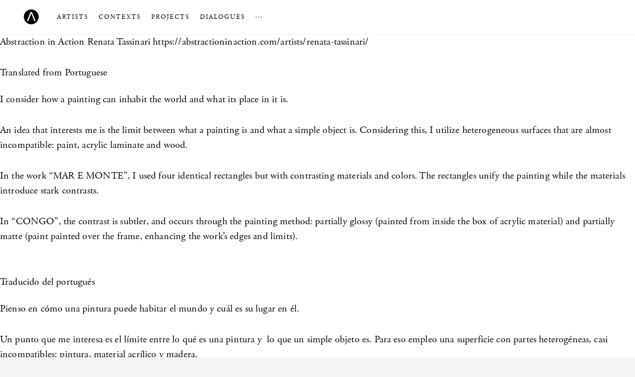

--- FILE ---
content_type: text/html; charset=UTF-8
request_url: https://abstractioninaction.com/tag/assamblage/
body_size: 9638
content:
<!DOCTYPE html>
<html lang="en-US">
    <head>
        <meta charset="UTF-8">
        <title> &raquo; assamblage</title>
		<meta name="viewport" content="width=device-width, initial-scale=1, maximum-scale=1">
        <style>*{margin:0;padding:0;position:relative;box-sizing:border-box}.ss-icon{vertical-align:middle}html,body{height:100%}body{font:300 20px/1.5 "adobe-garamond-pro",georgia,serif;background-color:#f5f5f5;color:#000;letter-spacing:0.01rem;-webkit-font-smoothing:antialiased;-moz-font-smoothing:antialiased;-moz-osx-font-smoothing:grayscale;text-rendering:optimizeLegibility}a{text-decoration:none;outline:0}h2{line-height:1.5;font-weight:300;margin:0 0 1.5rem}h2{font-size:175%}.master-container{max-width:1700px;margin:0 auto;background-color:#fff}img{max-width:100%;height:auto}.ss-icon{vertical-align:middle}.master-nav{background-color:#fff;border-bottom:1px solid #eee;padding:0 3rem;height:70px;z-index:10;text-transform:uppercase;font-size:13px;letter-spacing:2px}.master-nav .logo{line-height:70px}.master-nav .logo img{width:30px;display:inline-block;vertical-align:middle;margin-top:-2px;margin-right:2rem}.master-nav .primary{display:inline-block}.master-nav .primary li{display:inline-block;line-height:68px;vertical-align:middle}.master-nav .primary li:not(:last-child){margin-right:1rem}.master-nav a{color:#000;text-decoration:none}.master-nav i{color:#aaa}.master-nav .secondary{position:absolute;left:0;top:55px;background-color:#000;z-index:4;padding:1.2rem 0;border-radius:2px;width:200px;font-size:85%;display:none}.master-nav .secondary li{display:block;line-height:180%}.master-nav .secondary a{color:#fff;display:block;padding:0.2rem 1.75rem}.navicon{position:absolute;top:50%;right:0;z-index:15;-webkit-transform:translateY(-50%);transform:translateY(-50%);padding:0 1.75rem;z-index:999;display:none}.navicon div{width:18px;height:2px;background:#aaa}.navicon div:not(:last-child){margin-bottom:4px}.mobile-nav{position:fixed;top:70px;left:0;width:100%;height:100%;background-color:#f5f5f5;padding:3rem;z-index:10;display:none;overflow-y:auto}.mobile-nav .primary{list-style:none;font-size:180%}.mobile-nav .primary a{color:#000}.mobile-nav .secondary{list-style:none;margin-top:1.5rem}.mobile-nav .secondary a{color:#aaa}</style>
        <link rel="profile" href="http://gmpg.org/xfn/11">
        <link rel="pingback" href="https://abstractioninaction.com/xmlrpc.php">
        <link rel="shortcut icon" href="">
        <link rel="icon" type="image/x-icon" href="https://abstractioninaction.com/wp-content/themes/aia/assets/images/favicon.ico" />
        <meta name="twitter:card" content="summary">
        <meta name="twitter:site" content="@abstractioninaction">
        <meta name="twitter:title" content="Renata Tassinari —  &raquo; assamblage">
        <meta name="twitter:description" content="Abstraction in Action is a broad and dynamic platform dedicated to the promotion and research of contemporary abstract art from Latin America since the 1990s seeking to activate the field and foster new perspectives.">
        <meta name="twitter:image" content="https://abstractioninaction.com/assets/social/aia-twitter-card.png">
                <meta name='robots' content='max-image-preview:large' />
<link rel='dns-prefetch' href='//ajax.googleapis.com' />
<link rel="alternate" type="application/rss+xml" title="Abstraction in Action &raquo; assamblage Tag Feed" href="https://abstractioninaction.com/tag/assamblage/feed/" />
<link rel='stylesheet' id='wp-block-library-css' href='https://abstractioninaction.com/wp-includes/css/dist/block-library/style.min.css?ver=6.1.9' type='text/css' media='all' />
<link rel='stylesheet' id='classic-theme-styles-css' href='https://abstractioninaction.com/wp-includes/css/classic-themes.min.css?ver=1' type='text/css' media='all' />
<style id='global-styles-inline-css' type='text/css'>
body{--wp--preset--color--black: #000000;--wp--preset--color--cyan-bluish-gray: #abb8c3;--wp--preset--color--white: #ffffff;--wp--preset--color--pale-pink: #f78da7;--wp--preset--color--vivid-red: #cf2e2e;--wp--preset--color--luminous-vivid-orange: #ff6900;--wp--preset--color--luminous-vivid-amber: #fcb900;--wp--preset--color--light-green-cyan: #7bdcb5;--wp--preset--color--vivid-green-cyan: #00d084;--wp--preset--color--pale-cyan-blue: #8ed1fc;--wp--preset--color--vivid-cyan-blue: #0693e3;--wp--preset--color--vivid-purple: #9b51e0;--wp--preset--gradient--vivid-cyan-blue-to-vivid-purple: linear-gradient(135deg,rgba(6,147,227,1) 0%,rgb(155,81,224) 100%);--wp--preset--gradient--light-green-cyan-to-vivid-green-cyan: linear-gradient(135deg,rgb(122,220,180) 0%,rgb(0,208,130) 100%);--wp--preset--gradient--luminous-vivid-amber-to-luminous-vivid-orange: linear-gradient(135deg,rgba(252,185,0,1) 0%,rgba(255,105,0,1) 100%);--wp--preset--gradient--luminous-vivid-orange-to-vivid-red: linear-gradient(135deg,rgba(255,105,0,1) 0%,rgb(207,46,46) 100%);--wp--preset--gradient--very-light-gray-to-cyan-bluish-gray: linear-gradient(135deg,rgb(238,238,238) 0%,rgb(169,184,195) 100%);--wp--preset--gradient--cool-to-warm-spectrum: linear-gradient(135deg,rgb(74,234,220) 0%,rgb(151,120,209) 20%,rgb(207,42,186) 40%,rgb(238,44,130) 60%,rgb(251,105,98) 80%,rgb(254,248,76) 100%);--wp--preset--gradient--blush-light-purple: linear-gradient(135deg,rgb(255,206,236) 0%,rgb(152,150,240) 100%);--wp--preset--gradient--blush-bordeaux: linear-gradient(135deg,rgb(254,205,165) 0%,rgb(254,45,45) 50%,rgb(107,0,62) 100%);--wp--preset--gradient--luminous-dusk: linear-gradient(135deg,rgb(255,203,112) 0%,rgb(199,81,192) 50%,rgb(65,88,208) 100%);--wp--preset--gradient--pale-ocean: linear-gradient(135deg,rgb(255,245,203) 0%,rgb(182,227,212) 50%,rgb(51,167,181) 100%);--wp--preset--gradient--electric-grass: linear-gradient(135deg,rgb(202,248,128) 0%,rgb(113,206,126) 100%);--wp--preset--gradient--midnight: linear-gradient(135deg,rgb(2,3,129) 0%,rgb(40,116,252) 100%);--wp--preset--duotone--dark-grayscale: url('#wp-duotone-dark-grayscale');--wp--preset--duotone--grayscale: url('#wp-duotone-grayscale');--wp--preset--duotone--purple-yellow: url('#wp-duotone-purple-yellow');--wp--preset--duotone--blue-red: url('#wp-duotone-blue-red');--wp--preset--duotone--midnight: url('#wp-duotone-midnight');--wp--preset--duotone--magenta-yellow: url('#wp-duotone-magenta-yellow');--wp--preset--duotone--purple-green: url('#wp-duotone-purple-green');--wp--preset--duotone--blue-orange: url('#wp-duotone-blue-orange');--wp--preset--font-size--small: 13px;--wp--preset--font-size--medium: 20px;--wp--preset--font-size--large: 36px;--wp--preset--font-size--x-large: 42px;--wp--preset--spacing--20: 0.44rem;--wp--preset--spacing--30: 0.67rem;--wp--preset--spacing--40: 1rem;--wp--preset--spacing--50: 1.5rem;--wp--preset--spacing--60: 2.25rem;--wp--preset--spacing--70: 3.38rem;--wp--preset--spacing--80: 5.06rem;}:where(.is-layout-flex){gap: 0.5em;}body .is-layout-flow > .alignleft{float: left;margin-inline-start: 0;margin-inline-end: 2em;}body .is-layout-flow > .alignright{float: right;margin-inline-start: 2em;margin-inline-end: 0;}body .is-layout-flow > .aligncenter{margin-left: auto !important;margin-right: auto !important;}body .is-layout-constrained > .alignleft{float: left;margin-inline-start: 0;margin-inline-end: 2em;}body .is-layout-constrained > .alignright{float: right;margin-inline-start: 2em;margin-inline-end: 0;}body .is-layout-constrained > .aligncenter{margin-left: auto !important;margin-right: auto !important;}body .is-layout-constrained > :where(:not(.alignleft):not(.alignright):not(.alignfull)){max-width: var(--wp--style--global--content-size);margin-left: auto !important;margin-right: auto !important;}body .is-layout-constrained > .alignwide{max-width: var(--wp--style--global--wide-size);}body .is-layout-flex{display: flex;}body .is-layout-flex{flex-wrap: wrap;align-items: center;}body .is-layout-flex > *{margin: 0;}:where(.wp-block-columns.is-layout-flex){gap: 2em;}.has-black-color{color: var(--wp--preset--color--black) !important;}.has-cyan-bluish-gray-color{color: var(--wp--preset--color--cyan-bluish-gray) !important;}.has-white-color{color: var(--wp--preset--color--white) !important;}.has-pale-pink-color{color: var(--wp--preset--color--pale-pink) !important;}.has-vivid-red-color{color: var(--wp--preset--color--vivid-red) !important;}.has-luminous-vivid-orange-color{color: var(--wp--preset--color--luminous-vivid-orange) !important;}.has-luminous-vivid-amber-color{color: var(--wp--preset--color--luminous-vivid-amber) !important;}.has-light-green-cyan-color{color: var(--wp--preset--color--light-green-cyan) !important;}.has-vivid-green-cyan-color{color: var(--wp--preset--color--vivid-green-cyan) !important;}.has-pale-cyan-blue-color{color: var(--wp--preset--color--pale-cyan-blue) !important;}.has-vivid-cyan-blue-color{color: var(--wp--preset--color--vivid-cyan-blue) !important;}.has-vivid-purple-color{color: var(--wp--preset--color--vivid-purple) !important;}.has-black-background-color{background-color: var(--wp--preset--color--black) !important;}.has-cyan-bluish-gray-background-color{background-color: var(--wp--preset--color--cyan-bluish-gray) !important;}.has-white-background-color{background-color: var(--wp--preset--color--white) !important;}.has-pale-pink-background-color{background-color: var(--wp--preset--color--pale-pink) !important;}.has-vivid-red-background-color{background-color: var(--wp--preset--color--vivid-red) !important;}.has-luminous-vivid-orange-background-color{background-color: var(--wp--preset--color--luminous-vivid-orange) !important;}.has-luminous-vivid-amber-background-color{background-color: var(--wp--preset--color--luminous-vivid-amber) !important;}.has-light-green-cyan-background-color{background-color: var(--wp--preset--color--light-green-cyan) !important;}.has-vivid-green-cyan-background-color{background-color: var(--wp--preset--color--vivid-green-cyan) !important;}.has-pale-cyan-blue-background-color{background-color: var(--wp--preset--color--pale-cyan-blue) !important;}.has-vivid-cyan-blue-background-color{background-color: var(--wp--preset--color--vivid-cyan-blue) !important;}.has-vivid-purple-background-color{background-color: var(--wp--preset--color--vivid-purple) !important;}.has-black-border-color{border-color: var(--wp--preset--color--black) !important;}.has-cyan-bluish-gray-border-color{border-color: var(--wp--preset--color--cyan-bluish-gray) !important;}.has-white-border-color{border-color: var(--wp--preset--color--white) !important;}.has-pale-pink-border-color{border-color: var(--wp--preset--color--pale-pink) !important;}.has-vivid-red-border-color{border-color: var(--wp--preset--color--vivid-red) !important;}.has-luminous-vivid-orange-border-color{border-color: var(--wp--preset--color--luminous-vivid-orange) !important;}.has-luminous-vivid-amber-border-color{border-color: var(--wp--preset--color--luminous-vivid-amber) !important;}.has-light-green-cyan-border-color{border-color: var(--wp--preset--color--light-green-cyan) !important;}.has-vivid-green-cyan-border-color{border-color: var(--wp--preset--color--vivid-green-cyan) !important;}.has-pale-cyan-blue-border-color{border-color: var(--wp--preset--color--pale-cyan-blue) !important;}.has-vivid-cyan-blue-border-color{border-color: var(--wp--preset--color--vivid-cyan-blue) !important;}.has-vivid-purple-border-color{border-color: var(--wp--preset--color--vivid-purple) !important;}.has-vivid-cyan-blue-to-vivid-purple-gradient-background{background: var(--wp--preset--gradient--vivid-cyan-blue-to-vivid-purple) !important;}.has-light-green-cyan-to-vivid-green-cyan-gradient-background{background: var(--wp--preset--gradient--light-green-cyan-to-vivid-green-cyan) !important;}.has-luminous-vivid-amber-to-luminous-vivid-orange-gradient-background{background: var(--wp--preset--gradient--luminous-vivid-amber-to-luminous-vivid-orange) !important;}.has-luminous-vivid-orange-to-vivid-red-gradient-background{background: var(--wp--preset--gradient--luminous-vivid-orange-to-vivid-red) !important;}.has-very-light-gray-to-cyan-bluish-gray-gradient-background{background: var(--wp--preset--gradient--very-light-gray-to-cyan-bluish-gray) !important;}.has-cool-to-warm-spectrum-gradient-background{background: var(--wp--preset--gradient--cool-to-warm-spectrum) !important;}.has-blush-light-purple-gradient-background{background: var(--wp--preset--gradient--blush-light-purple) !important;}.has-blush-bordeaux-gradient-background{background: var(--wp--preset--gradient--blush-bordeaux) !important;}.has-luminous-dusk-gradient-background{background: var(--wp--preset--gradient--luminous-dusk) !important;}.has-pale-ocean-gradient-background{background: var(--wp--preset--gradient--pale-ocean) !important;}.has-electric-grass-gradient-background{background: var(--wp--preset--gradient--electric-grass) !important;}.has-midnight-gradient-background{background: var(--wp--preset--gradient--midnight) !important;}.has-small-font-size{font-size: var(--wp--preset--font-size--small) !important;}.has-medium-font-size{font-size: var(--wp--preset--font-size--medium) !important;}.has-large-font-size{font-size: var(--wp--preset--font-size--large) !important;}.has-x-large-font-size{font-size: var(--wp--preset--font-size--x-large) !important;}
.wp-block-navigation a:where(:not(.wp-element-button)){color: inherit;}
:where(.wp-block-columns.is-layout-flex){gap: 2em;}
.wp-block-pullquote{font-size: 1.5em;line-height: 1.6;}
</style>
<link rel='stylesheet' id='responsive-lightbox-swipebox-css' href='https://abstractioninaction.com/wp-content/plugins/responsive-lightbox/assets/swipebox/swipebox.min.css?ver=2.4.4' type='text/css' media='all' />
<script type='text/javascript' src='https://ajax.googleapis.com/ajax/libs/jquery/1.11.2/jquery.min.js' id='jquery-js'></script>
<script type='text/javascript' src='https://abstractioninaction.com/wp-content/plugins/responsive-lightbox/assets/infinitescroll/infinite-scroll.pkgd.min.js?ver=6.1.9' id='responsive-lightbox-infinite-scroll-js'></script>
<link rel="https://api.w.org/" href="https://abstractioninaction.com/wp-json/" /><link rel="alternate" type="application/json" href="https://abstractioninaction.com/wp-json/wp/v2/tags/1037" /><link rel="EditURI" type="application/rsd+xml" title="RSD" href="https://abstractioninaction.com/xmlrpc.php?rsd" />
<link rel="wlwmanifest" type="application/wlwmanifest+xml" href="https://abstractioninaction.com/wp-includes/wlwmanifest.xml" />
<meta name="generator" content="WordPress 6.1.9" />
<noscript><style>.lazyload[data-src]{display:none !important;}</style></noscript><style>.lazyload{background-image:none !important;}.lazyload:before{background-image:none !important;}</style>    </head>
    <body>
<script data-cfasync="false" data-no-defer="1">var ewww_webp_supported=false;</script>
    <main class="master-container">
        <nav class="master-nav">
            <a class="logo" href="https://abstractioninaction.com/"><img src="[data-uri]" data-src="https://abstractioninaction.com/wp-content/themes/aia/assets/images/monogram.svg" decoding="async" class="lazyload"><noscript><img src="https://abstractioninaction.com/wp-content/themes/aia/assets/images/monogram.svg" data-eio="l"></noscript></a>
            <ul class="primary">
                <li><a href="https://abstractioninaction.com/artists">Artists</a></li>
                <li><a href="https://abstractioninaction.com/contexts">Contexts</a></li>
                <li><a href="https://abstractioninaction.com/projects">Projects</a></li>
                <li><a href="https://abstractioninaction.com/dialogues">Dialogues</a></li>
                <li>
                    <a href="#" class="secondary-btn"><i class="ss-icon">&#x2026;</i></a>
                    <ul class="secondary">
                        <li><a href="https://abstractioninaction.com/about">About</a></li>
                        <li><a href="https://abstractioninaction.com/happenings">Happenings</a></li>
                        <li><a href="https://abstractioninaction.com/subscribe">Newsletter</a></li>
                    </ul>
                </li>
            </ul>
            <div class="navicon">
                <div></div>
                <div></div>
                <div></div>
            </div>
        </nav>
        <nav class="mobile-nav">
            <ul class="primary">
                <li><a href="https://abstractioninaction.com/artists">Artists</a></li>
                <li><a href="https://abstractioninaction.com/contexts">Contexts</a></li>
                <li><a href="https://abstractioninaction.com/projects">Projects</a></li>
                <li><a href="https://abstractioninaction.com/dialogues">Dialogues</a></li>
            </ul>
            <ul class="secondary">
                <li><a href="https://abstractioninaction.com/about">About</a></li>
                <li><a href="https://abstractioninaction.com/happenings">Happenings</a></li>
                <li><a href="https://abstractioninaction.com/subscribe">Newsletter</a></li>
            </ul>
        </nav>	<a href="https://abstractioninaction.com/"></a>
	Abstraction in Action	<!-- The Loop -->
			<!-- Sample Template Tags  -->
		Renata Tassinari		https://abstractioninaction.com/artists/renata-tassinari/		<p><!--:en--></p>
<h5>Translated from Portuguese</h5>
<p>I consider how a painting can inhabit the world and what its place in it is.</p>
<p>An idea that interests me is the limit between what a painting is and what a simple object is. Considering this, I utilize heterogeneous surfaces that are almost incompatible: paint, acrylic laminate and wood.</p>
<p>In the work “MAR E MONTE”, I used four identical rectangles but with contrasting materials and colors. The rectangles unify the painting while the materials introduce stark contrasts.</p>
<p>In &#8220;CONGO&#8221;, the contrast is subtler, and occurs through the painting method: partially glossy (painted from inside the box of acrylic material) and partially matte (paint painted over the frame, enhancing the work’s edges and limits).</p>
<address> </address>
<h5>Traducido del portugués</h5>
<p>Pienso en cómo una pintura puede habitar el mundo y cuál es su lugar en él.</p>
<p>Un punto que me interesa es el límite entre lo qué es una pintura y  lo que un simple objeto es. Para eso empleo una superficie con partes heterogéneas, casi incompatibles: pintura, material acrílico y madera.</p>
<p>La obra “MAR E MONTE” utiliza cuatro rectángulos iguales, pero con materiales y colores contrastantes. Los rectángulos unifican la obra. Los materiales introducen grandes diferencias.</p>
<p>En “CONGO” el contraste es más sutil y se obtiene a través de técnicas de pintura: el brillo (en la pintura hecha dentro de la caja del material acrílico) y el mate (pintura hecha por encima del marco, enfatizando así los límites y fronteras).</p>
<address> </address>
<p>Penso em como uma quadro pode habitar o mundo, em qual é o seu lugar.</p>
<p>Um ponto  que me interessa é o limite entre o que é um quadro e o que é um simples objeto. Para isso emprego uma superfície com partes heterogêneas, quase incompatíveis: pintura, material acrílico e madeira.</p>
<p>Na obra “MAR E MONTE” utilizei quatro retângulos iguais, mas com materiais e cores são contrastantes. Os retângulos unificam a obra. Os materiais introduzem fortes diferenças.</p>
<p>Em “CONGO”, o contraste é mais sutil e se dá através das tintas da pintura: o brilho (na pintura feita por dentro da caixa com material acrílico) e o fosco, na pintura feita por cima da moldura, realçando assim a bordas e seus limites).</p>
<h3>Selected Biographical Information</h3>
<h4>Education / Training</h4>
<ul>
<li>1980: Graduated in visual arts from Armando Álvares Penteado Foundation (FAAP).</li>
<li>1980s: studies in drawing and painting at the studio of artists Carlos Alberto Fajardo and Dudi Maia Rosa.</li>
</ul>
<h4>Solo Exhibitions</h4>
<ul>
<li>2012: &#8220;A Pintura na Caixa&#8221;, <a href="http://www.galeriapilar.com/programacao/pt/" target="_blank">Galeria Pilar</a>, São Paulo, Brazil.</li>
<li>2011: &#8220;A Pintura na Caixa&#8221;, <a href="http://www.lurixs.com" target="_blank">Lurixs Arte Contemporânea</a>, São Paulo, Brazil.</li>
<li>2009: &#8220;Entre Cores&#8221;, <a href="http://www.lurixs.com" target="_blank">Lurixs Arte Contemporânea</a>, São Paulo, Brazil.</li>
<li>2009: &#8220;Estúdio Buck&#8221;, São Paulo, Brazil.</li>
<li>2007: <a href="http://www.galeriavirgilio.com.br" target="_blank">Galeria Virgilio</a>, São Paulo, Brazil.</li>
<li>2007: Galeria Matias Brotas, Vitória, Spain.</li>
<li>2005: <a href="http://www.galeriavirgilio.com.br" target="_blank">Galeria Virgilio</a>, São Paulo, Brazil.</li>
<li>2003: <a href="http://mariantonia.prceu.usp.br" target="_blank">Centro Universitário Maria Antonia, São Paulo</a>, Brazil.</li>
<li>2002: Galeria Barô Senna, São Paulo, Brazil.</li>
<li>1998: Valú Oria Galeria de Arte, São Paulo, Brazil.</li>
</ul>
<h4>Group Exhibitions</h4>
<ul>
<li>2013: SP Arte, <a href="http://www.galeriapilar.com/programacao/pt/" target="_blank">Galeria Pilar</a>, São Paulo, Brazil.</li>
<li>2013: SP Arte, <a href="http://www.lurixs.com" target="_blank">Lurixs Arte Contemporânea</a>, São Paulo, Brazil.</li>
<li>2012: SP Arte, <a href="http://www.lurixs.com" target="_blank">Lurixs Arte Contemporânea</a>, São Paulo, Brazil.</li>
<li>2012: ArtRio, <a href="http://www.lurixs.com" target="_blank">Lurixs Arte Contemporânea</a>, Rio de Janeiro, Brazil.</li>
<li>2011: SP Arte, <a href="http://www.lurixs.com" target="_blank">Lurixs Arte Contemporânea</a>, São Paulo, SP, Brazil.</li>
<li>2011: ArtRio, <a href="http://www.lurixs.com" target="_blank">Lurixs Arte Contemporânea</a>, Rio de Janeiro, Brazil.</li>
<li>2010: SP Arte, <a href="http://www.lurixs.com" target="_blank">Lurixs Arte Contemporânea</a>, São Paulo, Brazil.</li>
<li>2008: SP Arte, <a href="http://www.anitaschwartz.com.br" target="_blank">Anita Schwartz</a>, Rio de Janeiro, Brazil.</li>
<li>2008: SP Arte, <a href="http://www.galeriavirgilio.com.br" target="_blank">Galeria Virgilio</a>, São Paulo, Brazil.</li>
<li>2007: Pinta Art Fair, <a href="http://www.galeriavirgilio.com.br" target="_blank">Galeria Virgilio</a>, Nova York, USA.</li>
</ul>
<h4>Publications</h4>
<ul>
<li>Renata Tassinari &#8211; A Pintura na Caixa, Catalog, Galeria Lurix, 2011/2012.</li>
<li>Renata Tassinari &#8211; Rio de Janeiro, Francisco Alves, 2009.</li>
</ul>

		<style type="text/css">
			#gallery-1 {
				margin: auto;
			}
			#gallery-1 .gallery-item {
				float: left;
				margin-top: 10px;
				text-align: center;
				width: 33%;
			}
			#gallery-1 img {
				border: 2px solid #cfcfcf;
			}
			#gallery-1 .gallery-caption {
				margin-left: 0;
			}
			/* see gallery_shortcode() in wp-includes/media.php */
		</style>
		<div id='gallery-1' class='gallery galleryid-1268 gallery-columns-3 gallery-size-thumbnail'><dl class='gallery-item'>
			<dt class='gallery-icon portrait'>
				<a href='https://abstractioninaction.com/wp-content/uploads/2013/10/0111.jpg' title="Renata Tassinari, “Untitled”, 1990, Oil, wax, paper on wood, 230 X 170 cm. Photo credit: Tutu Cardoso de Almeida" data-rl_title="Renata Tassinari, “Untitled”, 1990, Oil, wax, paper on wood, 230 X 170 cm. Photo credit: Tutu Cardoso de Almeida" class="rl-gallery-link" data-rl_caption="" data-rel="lightbox-gallery-1"><img src="http://abstractioninaction.com/wp-content/themes/aia/assets/images/lazy-placeholder.png" data-lazy-src="https://abstractioninaction.com/wp-content/uploads/2013/10/0111-150x150.jpg" width="150" height="150" class="attachment-thumbnail size-thumbnail" alt decoding="async" aria-describedby="gallery-1-1284"><noscript><img width="150" height="150" src="https://abstractioninaction.com/wp-content/uploads/2013/10/0111-150x150.jpg" class="attachment-thumbnail size-thumbnail" alt="" decoding="async" aria-describedby="gallery-1-1284" /></noscript></a>
			</dt>
				<dd class='wp-caption-text gallery-caption' id='gallery-1-1284'>
				Renata Tassinari, “Untitled”, 1990, Oil, wax, paper on wood, 230 X 170 cm. Photo credit: Tutu Cardoso de Almeida
				</dd></dl><dl class='gallery-item'>
			<dt class='gallery-icon portrait'>
				<a href='https://abstractioninaction.com/wp-content/uploads/2013/10/028.jpg' title="Renata Tassinari, “Untitled”, 1990, Oil, wax, paper on wood, 230 X 170 cm. Photo credit: Tutu Cardoso de Almeida" data-rl_title="Renata Tassinari, “Untitled”, 1990, Oil, wax, paper on wood, 230 X 170 cm. Photo credit: Tutu Cardoso de Almeida" class="rl-gallery-link" data-rl_caption="" data-rel="lightbox-gallery-1"><img src="http://abstractioninaction.com/wp-content/themes/aia/assets/images/lazy-placeholder.png" data-lazy-src="https://abstractioninaction.com/wp-content/uploads/2013/10/028-150x150.jpg" width="150" height="150" class="attachment-thumbnail size-thumbnail" alt decoding="async" aria-describedby="gallery-1-1285"><noscript><img width="150" height="150" src="https://abstractioninaction.com/wp-content/uploads/2013/10/028-150x150.jpg" class="attachment-thumbnail size-thumbnail" alt="" decoding="async" aria-describedby="gallery-1-1285" /></noscript></a>
			</dt>
				<dd class='wp-caption-text gallery-caption' id='gallery-1-1285'>
				Renata Tassinari, “Untitled”, 1990, Oil, wax, paper on wood, 230 X 170 cm. Photo credit: Tutu Cardoso de Almeida
				</dd></dl><dl class='gallery-item'>
			<dt class='gallery-icon portrait'>
				<a href='https://abstractioninaction.com/wp-content/uploads/2013/10/036.jpg' title="Renata Tassinari, “Untitled”, 1993, Oil, wax and synthetic enamel and paper on wood. Photo credit: Valéria Feres Collection" data-rl_title="Renata Tassinari, “Untitled”, 1993, Oil, wax and synthetic enamel and paper on wood. Photo credit: Valéria Feres Collection" class="rl-gallery-link" data-rl_caption="" data-rel="lightbox-gallery-1"><img src="http://abstractioninaction.com/wp-content/themes/aia/assets/images/lazy-placeholder.png" data-lazy-src="https://abstractioninaction.com/wp-content/uploads/2013/10/036-150x150.jpg" width="150" height="150" class="attachment-thumbnail size-thumbnail" alt decoding="async" aria-describedby="gallery-1-1286"><noscript><img width="150" height="150" src="https://abstractioninaction.com/wp-content/uploads/2013/10/036-150x150.jpg" class="attachment-thumbnail size-thumbnail" alt="" decoding="async" aria-describedby="gallery-1-1286" /></noscript></a>
			</dt>
				<dd class='wp-caption-text gallery-caption' id='gallery-1-1286'>
				Renata Tassinari, “Untitled”, 1993, Oil, wax and synthetic enamel and paper on wood. Photo credit: Valéria Feres Collection
				</dd></dl><br style="clear: both" /><dl class='gallery-item'>
			<dt class='gallery-icon portrait'>
				<a href='https://abstractioninaction.com/wp-content/uploads/2013/10/045.jpg' title="Renata Tassinari, “Untitled”, 1995, Oil and wax on canvas, 230 x 140 cm. Photo credit: Eduardo Ortega" data-rl_title="Renata Tassinari, “Untitled”, 1995, Oil and wax on canvas, 230 x 140 cm. Photo credit: Eduardo Ortega" class="rl-gallery-link" data-rl_caption="" data-rel="lightbox-gallery-1"><img src="http://abstractioninaction.com/wp-content/themes/aia/assets/images/lazy-placeholder.png" data-lazy-src="https://abstractioninaction.com/wp-content/uploads/2013/10/045-150x150.jpg" width="150" height="150" class="attachment-thumbnail size-thumbnail" alt decoding="async" aria-describedby="gallery-1-1287"><noscript><img width="150" height="150" src="https://abstractioninaction.com/wp-content/uploads/2013/10/045-150x150.jpg" class="attachment-thumbnail size-thumbnail" alt="" decoding="async" aria-describedby="gallery-1-1287" /></noscript></a>
			</dt>
				<dd class='wp-caption-text gallery-caption' id='gallery-1-1287'>
				Renata Tassinari, “Untitled”, 1995, Oil and wax on canvas, 230 x 140 cm. Photo credit: Eduardo Ortega
				</dd></dl><dl class='gallery-item'>
			<dt class='gallery-icon landscape'>
				<a href='https://abstractioninaction.com/wp-content/uploads/2013/10/055.jpg' title="Renata Tassinari, “Untitled”, 2002, Oil and wax on frame, 150 x 300 cm. Photo credit: Nelson Kon" data-rl_title="Renata Tassinari, “Untitled”, 2002, Oil and wax on frame, 150 x 300 cm. Photo credit: Nelson Kon" class="rl-gallery-link" data-rl_caption="" data-rel="lightbox-gallery-1"><img src="http://abstractioninaction.com/wp-content/themes/aia/assets/images/lazy-placeholder.png" data-lazy-src="https://abstractioninaction.com/wp-content/uploads/2013/10/055-150x150.jpg" width="150" height="150" class="attachment-thumbnail size-thumbnail" alt decoding="async" aria-describedby="gallery-1-1288"><noscript><img width="150" height="150" src="https://abstractioninaction.com/wp-content/uploads/2013/10/055-150x150.jpg" class="attachment-thumbnail size-thumbnail" alt="" decoding="async" aria-describedby="gallery-1-1288" /></noscript></a>
			</dt>
				<dd class='wp-caption-text gallery-caption' id='gallery-1-1288'>
				Renata Tassinari, “Untitled”, 2002, Oil and wax on frame, 150 x 300 cm. Photo credit: Nelson Kon
				</dd></dl><dl class='gallery-item'>
			<dt class='gallery-icon landscape'>
				<a href='https://abstractioninaction.com/wp-content/uploads/2013/10/064.jpg' title="Renata Tassinari, “Untitled”, 2003, Oil and wax on canvas, 100 x 200 cm. Photo credit: Romulo Fialdini" data-rl_title="Renata Tassinari, “Untitled”, 2003, Oil and wax on canvas, 100 x 200 cm. Photo credit: Romulo Fialdini" class="rl-gallery-link" data-rl_caption="" data-rel="lightbox-gallery-1"><img src="http://abstractioninaction.com/wp-content/themes/aia/assets/images/lazy-placeholder.png" data-lazy-src="https://abstractioninaction.com/wp-content/uploads/2013/10/064-150x150.jpg" width="150" height="150" class="attachment-thumbnail size-thumbnail" alt decoding="async" aria-describedby="gallery-1-1289"><noscript><img width="150" height="150" src="https://abstractioninaction.com/wp-content/uploads/2013/10/064-150x150.jpg" class="attachment-thumbnail size-thumbnail" alt="" decoding="async" aria-describedby="gallery-1-1289" /></noscript></a>
			</dt>
				<dd class='wp-caption-text gallery-caption' id='gallery-1-1289'>
				Renata Tassinari, “Untitled”, 2003, Oil and wax on canvas, 100 x 200 cm. Photo credit: Romulo Fialdini
				</dd></dl><br style="clear: both" /><dl class='gallery-item'>
			<dt class='gallery-icon portrait'>
				<a href='https://abstractioninaction.com/wp-content/uploads/2013/10/075.jpg' title="Renata Tassinari, “Jequitibá amarelo”, 2007, Oil, wax, acrylic frame and wood, 200 x 60 cm. Photo credit: Romulo Fialdini" data-rl_title="Renata Tassinari, “Jequitibá amarelo”, 2007, Oil, wax, acrylic frame and wood, 200 x 60 cm. Photo credit: Romulo Fialdini" class="rl-gallery-link" data-rl_caption="" data-rel="lightbox-gallery-1"><img src="http://abstractioninaction.com/wp-content/themes/aia/assets/images/lazy-placeholder.png" data-lazy-src="https://abstractioninaction.com/wp-content/uploads/2013/10/075-150x150.jpg" width="150" height="150" class="attachment-thumbnail size-thumbnail" alt decoding="async" aria-describedby="gallery-1-1290"><noscript><img width="150" height="150" src="https://abstractioninaction.com/wp-content/uploads/2013/10/075-150x150.jpg" class="attachment-thumbnail size-thumbnail" alt="" decoding="async" aria-describedby="gallery-1-1290" /></noscript></a>
			</dt>
				<dd class='wp-caption-text gallery-caption' id='gallery-1-1290'>
				Renata Tassinari, “Jequitibá amarelo”, 2007, Oil, wax, acrylic frame and wood, 200 x 60 cm. Photo credit: Romulo Fialdini
				</dd></dl><dl class='gallery-item'>
			<dt class='gallery-icon landscape'>
				<a href='https://abstractioninaction.com/wp-content/uploads/2013/10/086.jpg' title="Renata Tassinari, “Fachada Roxa”, 2007, Oil acrylic frame and wood, 55 X 80 cm. Photo credit: Romulo Fialdini" data-rl_title="Renata Tassinari, “Fachada Roxa”, 2007, Oil acrylic frame and wood, 55 X 80 cm. Photo credit: Romulo Fialdini" class="rl-gallery-link" data-rl_caption="" data-rel="lightbox-gallery-1"><img src="http://abstractioninaction.com/wp-content/themes/aia/assets/images/lazy-placeholder.png" data-lazy-src="https://abstractioninaction.com/wp-content/uploads/2013/10/086-150x150.jpg" width="150" height="150" class="attachment-thumbnail size-thumbnail" alt decoding="async" aria-describedby="gallery-1-1291"><noscript><img width="150" height="150" src="https://abstractioninaction.com/wp-content/uploads/2013/10/086-150x150.jpg" class="attachment-thumbnail size-thumbnail" alt="" decoding="async" aria-describedby="gallery-1-1291" /></noscript></a>
			</dt>
				<dd class='wp-caption-text gallery-caption' id='gallery-1-1291'>
				Renata Tassinari, “Fachada Roxa”, 2007, Oil acrylic frame and wood, 55 X 80 cm. Photo credit: Romulo Fialdini
				</dd></dl><dl class='gallery-item'>
			<dt class='gallery-icon landscape'>
				<a href='https://abstractioninaction.com/wp-content/uploads/2013/10/095.jpg' title="Renata Tassinari, “Quadrado turquesa”, 2008, Acrylic, oil on acrylic frame and wood, 100 x 100 cm. Photo credit: Romulo Fialdini" data-rl_title="Renata Tassinari, “Quadrado turquesa”, 2008, Acrylic, oil on acrylic frame and wood, 100 x 100 cm. Photo credit: Romulo Fialdini" class="rl-gallery-link" data-rl_caption="" data-rel="lightbox-gallery-1"><img src="http://abstractioninaction.com/wp-content/themes/aia/assets/images/lazy-placeholder.png" data-lazy-src="https://abstractioninaction.com/wp-content/uploads/2013/10/095-150x150.jpg" width="150" height="150" class="attachment-thumbnail size-thumbnail" alt decoding="async" aria-describedby="gallery-1-1292"><noscript><img width="150" height="150" src="https://abstractioninaction.com/wp-content/uploads/2013/10/095-150x150.jpg" class="attachment-thumbnail size-thumbnail" alt="" decoding="async" aria-describedby="gallery-1-1292" /></noscript></a>
			</dt>
				<dd class='wp-caption-text gallery-caption' id='gallery-1-1292'>
				Renata Tassinari, “Quadrado turquesa”, 2008, Acrylic, oil on acrylic frame and wood, 100 x 100 cm. Photo credit: Romulo Fialdini
				</dd></dl><br style="clear: both" /><dl class='gallery-item'>
			<dt class='gallery-icon landscape'>
				<a href='https://abstractioninaction.com/wp-content/uploads/2013/10/1019.jpg' title="Renata Tassinari, “Nogueira amarelo e cinza”, 2008, Oil, wax, acrylic frame and wood, 40 x 200 cm (3 parts). Photo credit: Romulo Fialdini" data-rl_title="Renata Tassinari, “Nogueira amarelo e cinza”, 2008, Oil, wax, acrylic frame and wood, 40 x 200 cm (3 parts). Photo credit: Romulo Fialdini" class="rl-gallery-link" data-rl_caption="" data-rel="lightbox-gallery-1"><img src="http://abstractioninaction.com/wp-content/themes/aia/assets/images/lazy-placeholder.png" data-lazy-src="https://abstractioninaction.com/wp-content/uploads/2013/10/1019-150x150.jpg" width="150" height="150" class="attachment-thumbnail size-thumbnail" alt decoding="async" aria-describedby="gallery-1-1293"><noscript><img width="150" height="150" src="https://abstractioninaction.com/wp-content/uploads/2013/10/1019-150x150.jpg" class="attachment-thumbnail size-thumbnail" alt="" decoding="async" aria-describedby="gallery-1-1293" /></noscript></a>
			</dt>
				<dd class='wp-caption-text gallery-caption' id='gallery-1-1293'>
				Renata Tassinari, “Nogueira amarelo e cinza”, 2008, Oil, wax, acrylic frame and wood, 40 x 200 cm (3 parts). Photo credit: Romulo Fialdini
				</dd></dl><dl class='gallery-item'>
			<dt class='gallery-icon portrait'>
				<a href='https://abstractioninaction.com/wp-content/uploads/2013/10/1120.jpg' title="Renata Tassinari, “Xadrez”, 2009, Acrylic, oil, wax, acrylic frame, 120 x 120 cm. Photo credit: Romulo Fialdini" data-rl_title="Renata Tassinari, “Xadrez”, 2009, Acrylic, oil, wax, acrylic frame, 120 x 120 cm. Photo credit: Romulo Fialdini" class="rl-gallery-link" data-rl_caption="" data-rel="lightbox-gallery-1"><img src="http://abstractioninaction.com/wp-content/themes/aia/assets/images/lazy-placeholder.png" data-lazy-src="https://abstractioninaction.com/wp-content/uploads/2013/10/1120-150x150.jpg" width="150" height="150" class="attachment-thumbnail size-thumbnail" alt decoding="async" aria-describedby="gallery-1-1294"><noscript><img width="150" height="150" src="https://abstractioninaction.com/wp-content/uploads/2013/10/1120-150x150.jpg" class="attachment-thumbnail size-thumbnail" alt="" decoding="async" aria-describedby="gallery-1-1294" /></noscript></a>
			</dt>
				<dd class='wp-caption-text gallery-caption' id='gallery-1-1294'>
				Renata Tassinari, “Xadrez”, 2009, Acrylic, oil, wax, acrylic frame, 120 x 120 cm. Photo credit: Romulo Fialdini
				</dd></dl><dl class='gallery-item'>
			<dt class='gallery-icon landscape'>
				<a href='https://abstractioninaction.com/wp-content/uploads/2013/10/1219.jpg' title="Renata Tassinari, “Peroba Turquesa”, 2011, Acrylic, oil, wax, acrylic frame and wood, 80 x 240 cm. Photo credit: Romulo Fialdini" data-rl_title="Renata Tassinari, “Peroba Turquesa”, 2011, Acrylic, oil, wax, acrylic frame and wood, 80 x 240 cm. Photo credit: Romulo Fialdini" class="rl-gallery-link" data-rl_caption="" data-rel="lightbox-gallery-1"><img src="http://abstractioninaction.com/wp-content/themes/aia/assets/images/lazy-placeholder.png" data-lazy-src="https://abstractioninaction.com/wp-content/uploads/2013/10/1219-150x150.jpg" width="150" height="150" class="attachment-thumbnail size-thumbnail" alt decoding="async" aria-describedby="gallery-1-1295"><noscript><img width="150" height="150" src="https://abstractioninaction.com/wp-content/uploads/2013/10/1219-150x150.jpg" class="attachment-thumbnail size-thumbnail" alt="" decoding="async" aria-describedby="gallery-1-1295" /></noscript></a>
			</dt>
				<dd class='wp-caption-text gallery-caption' id='gallery-1-1295'>
				Renata Tassinari, “Peroba Turquesa”, 2011, Acrylic, oil, wax, acrylic frame and wood, 80 x 240 cm. Photo credit: Romulo Fialdini
				</dd></dl><br style="clear: both" /><dl class='gallery-item'>
			<dt class='gallery-icon portrait'>
				<a href='https://abstractioninaction.com/wp-content/uploads/2013/10/1316.jpg' title="Renata Tassinari, “Jequitibá de Vermelhos”, 2012, Acrylic, oil, wax, acrylic frame and wood, 200 x 50 cm. Photo credit: Romulo Fialdini" data-rl_title="Renata Tassinari, “Jequitibá de Vermelhos”, 2012, Acrylic, oil, wax, acrylic frame and wood, 200 x 50 cm. Photo credit: Romulo Fialdini" class="rl-gallery-link" data-rl_caption="" data-rel="lightbox-gallery-1"><img src="http://abstractioninaction.com/wp-content/themes/aia/assets/images/lazy-placeholder.png" data-lazy-src="https://abstractioninaction.com/wp-content/uploads/2013/10/1316-150x150.jpg" width="150" height="150" class="attachment-thumbnail size-thumbnail" alt decoding="async" aria-describedby="gallery-1-1296"><noscript><img width="150" height="150" src="https://abstractioninaction.com/wp-content/uploads/2013/10/1316-150x150.jpg" class="attachment-thumbnail size-thumbnail" alt="" decoding="async" aria-describedby="gallery-1-1296" /></noscript></a>
			</dt>
				<dd class='wp-caption-text gallery-caption' id='gallery-1-1296'>
				Renata Tassinari, “Jequitibá de Vermelhos”, 2012, Acrylic, oil, wax, acrylic frame and wood, 200 x 50 cm. Photo credit:  Romulo Fialdini
				</dd></dl><dl class='gallery-item'>
			<dt class='gallery-icon portrait'>
				<a href='https://abstractioninaction.com/wp-content/uploads/2013/10/1419.jpg' title="Renata Tassinari, “Amarelo e laranja vertical”, 2009, Acrylic and oil on acrylic frame, 221 x 56 cm" data-rl_title="Renata Tassinari, “Amarelo e laranja vertical”, 2009, Acrylic and oil on acrylic frame, 221 x 56 cm" class="rl-gallery-link" data-rl_caption="" data-rel="lightbox-gallery-1"><img src="http://abstractioninaction.com/wp-content/themes/aia/assets/images/lazy-placeholder.png" data-lazy-src="https://abstractioninaction.com/wp-content/uploads/2013/10/1419-150x150.jpg" width="150" height="150" class="attachment-thumbnail size-thumbnail" alt decoding="async" aria-describedby="gallery-1-1297"><noscript><img width="150" height="150" src="https://abstractioninaction.com/wp-content/uploads/2013/10/1419-150x150.jpg" class="attachment-thumbnail size-thumbnail" alt="" decoding="async" aria-describedby="gallery-1-1297" /></noscript></a>
			</dt>
				<dd class='wp-caption-text gallery-caption' id='gallery-1-1297'>
				Renata Tassinari, “Amarelo e laranja vertical”, 2009, Acrylic and oil on acrylic frame, 221 x 56 cm
				</dd></dl><dl class='gallery-item'>
			<dt class='gallery-icon landscape'>
				<a href='https://abstractioninaction.com/wp-content/uploads/2013/10/1515.jpg' title="Renata Tassinari, “Quadrado de três”, 2012, Oil on acrylic frame, 100 x 300 cm. Photo credit: Romulo Fialdini" data-rl_title="Renata Tassinari, “Quadrado de três”, 2012, Oil on acrylic frame, 100 x 300 cm. Photo credit: Romulo Fialdini" class="rl-gallery-link" data-rl_caption="" data-rel="lightbox-gallery-1"><img src="http://abstractioninaction.com/wp-content/themes/aia/assets/images/lazy-placeholder.png" data-lazy-src="https://abstractioninaction.com/wp-content/uploads/2013/10/1515-150x150.jpg" width="150" height="150" class="attachment-thumbnail size-thumbnail" alt decoding="async" aria-describedby="gallery-1-1298"><noscript><img width="150" height="150" src="https://abstractioninaction.com/wp-content/uploads/2013/10/1515-150x150.jpg" class="attachment-thumbnail size-thumbnail" alt="" decoding="async" aria-describedby="gallery-1-1298" /></noscript></a>
			</dt>
				<dd class='wp-caption-text gallery-caption' id='gallery-1-1298'>
				Renata Tassinari, “Quadrado de três”, 2012, Oil on acrylic frame, 100 x 300 cm. Photo credit: Romulo Fialdini
				</dd></dl><br style="clear: both" />
		</div>

<p><!--:--></p>
		<ul class="post-categories">
	<li><a href="https://abstractioninaction.com/category/artists/" rel="category tag">Artists</a></li></ul>		October 9, 2013			<footer class="master-footer">
		<div class="col">
									<ul class="primary">
				<li><a href="https://abstractioninaction.com/artists">Artists</a></li>
		        <li><a href="https://abstractioninaction.com/contexts">Contexts</a></li>
		        <li><a href="https://abstractioninaction.com/projects">Projects</a></li>
		        <li><a href="https://abstractioninaction.com/dialogues">Dialogues</a></li>
		        <li><a href="https://abstractioninaction.com/about">About</a></li>
                <li><a href="https://abstractioninaction.com/happenings">Happenings</a></li>
                <li><a href="https://abstractioninaction.com/subscribe">Newsletter</a></li>
			</ul>
			<ul class="social">
				<li><a href="https://www.facebook.com/abstractioninactionlatinamerica" target="_blank"><i class="ss-icon ss-social-circle">&#xF610;</i></a></li>
				<li><a href="http://instagram.com/abstractioninaction" target="_blank"><i class="ss-icon ss-social-circle">&#xF641;</i></a></li>
				<li><a href="http://twitter.com/sayagopardon" target="_blank"><i class="ss-icon ss-social-circle">&#xF611;</i></a></li>
			</ul>
		</div>
	</footer>
</main>
<link rel="stylesheet" href="https://abstractioninaction.com/wp-content/themes/aia/style.css">
<link rel="stylesheet" href="https://abstractioninaction.com/wp-content/themes/aia/assets/fonts/icons/ss-social-circle.css">
<link rel="stylesheet" href="https://abstractioninaction.com/wp-content/themes/aia/assets/fonts/icons/ss-standard.css">
<link rel="stylesheet" href="https://fonts.googleapis.com/css?family=Roboto:500">
<script src="https://abstractioninaction.com/wp-content/themes/aia/assets/js/jquery.min.js"></script>
<script src="https://abstractioninaction.com/wp-content/themes/aia/assets/js/fastclick.min.js"></script>
<script src="https://abstractioninaction.com/wp-content/themes/aia/assets/js/fittext.min.js"></script>
<script src="https://abstractioninaction.com/wp-content/themes/aia/assets/js/fitvid.min.js"></script>
<script src="https://abstractioninaction.com/wp-content/themes/aia/assets/js/app.js"></script>
<script>
  	// Typekit
  	(function(d) {
    var config = {
		kitId: 'lih8ncv',
		scriptTimeout: 3000,
		async: true
    },
	h=d.documentElement,t=setTimeout(function(){h.className=h.className.replace(/\bwf-loading\b/g,"")+" wf-inactive";},config.scriptTimeout),tk=d.createElement("script"),f=false,s=d.getElementsByTagName("script")[0],a;h.className+=" wf-loading";tk.src='https://use.typekit.net/'+config.kitId+'.js';tk.async=true;tk.onload=tk.onreadystatechange=function(){a=this.readyState;if(f||a&&a!="complete"&&a!="loaded")return;f=true;clearTimeout(t);try{Typekit.load(config)}catch(e){}};s.parentNode.insertBefore(tk,s)
	})(document);
	// Analytics
	(function(i,s,o,g,r,a,m){i['GoogleAnalyticsObject']=r;i[r]=i[r]||function(){
	(i[r].q=i[r].q||[]).push(arguments)},i[r].l=1*new Date();a=s.createElement(o),
	m=s.getElementsByTagName(o)[0];a.async=1;a.src=g;m.parentNode.insertBefore(a,m)
	})(window,document,'script','//www.google-analytics.com/analytics.js','ga');
	ga('create', 'UA-8592459-19', 'auto');
	ga('send', 'pageview');
</script>
<script type='text/javascript' id='eio-lazy-load-js-before'>
var eio_lazy_vars = {"exactdn_domain":"","skip_autoscale":0,"threshold":0};
</script>
<script type='text/javascript' src='https://abstractioninaction.com/wp-content/plugins/ewww-image-optimizer/includes/lazysizes.min.js?ver=693' id='eio-lazy-load-js'></script>
<script type='text/javascript' src='https://abstractioninaction.com/wp-content/plugins/responsive-lightbox/assets/swipebox/jquery.swipebox.min.js?ver=2.4.4' id='responsive-lightbox-swipebox-js'></script>
<script type='text/javascript' src='https://abstractioninaction.com/wp-includes/js/underscore.min.js?ver=1.13.4' id='underscore-js'></script>
<script type='text/javascript' id='responsive-lightbox-js-extra'>
/* <![CDATA[ */
var rlArgs = {"script":"swipebox","selector":"lightbox","customEvents":"","activeGalleries":"1","animation":"1","hideCloseButtonOnMobile":"0","removeBarsOnMobile":"1","hideBars":"1","hideBarsDelay":"5000","videoMaxWidth":"1080","useSVG":"1","loopAtEnd":"0","woocommerce_gallery":"0","ajaxurl":"https:\/\/abstractioninaction.com\/wp-admin\/admin-ajax.php","nonce":"f42e9cf9f4","preview":"false","postId":"1268","scriptExtension":""};
/* ]]> */
</script>
<script type='text/javascript' src='https://abstractioninaction.com/wp-content/plugins/responsive-lightbox/js/front.js?ver=2.4.4' id='responsive-lightbox-js'></script>
<script type='text/javascript' src='https://abstractioninaction.com/wp-content/plugins/lazy-load/js/jquery.sonar.min.js?ver=0.6.1' id='jquery-sonar-js'></script>
<script type='text/javascript' src='https://abstractioninaction.com/wp-content/plugins/lazy-load/js/lazy-load.js?ver=0.6.1' id='wpcom-lazy-load-images-js'></script>
</body>
</html>

--- FILE ---
content_type: application/javascript
request_url: https://abstractioninaction.com/wp-content/themes/aia/assets/js/app.js
body_size: 3290
content:
jQuery(function ($) {

	FastClick.attach(document.body);

    /* FitText */
	$(".img-bg figcaption").fitText(2.5,{maxFontSize: "70px", minFontSize: "30px"});
	$(".artist-hero figcaption").fitText(2.5,{maxFontSize: "90px", minFontSize: "30px"});
	$(".home-grid [class*=col-] h2").fitText(2.5,{maxFontSize: "120px", minFontSize: "30px"});
	$(".home-grid [class*=col-] p").fitText(2,{maxFontSize: "90px", minFontSize: "25px"});
	$(".essay-header .title").fitText(2.5,{maxFontSize: "30px", minFontSize: "20px"});

	/* Dunno */
	$(".secondary-btn").click(function() {
		$(".master-nav .secondary").toggleClass("active");
		$(".secondary-btn").toggleClass("active");
	});

	/* Mobile Menu */
	$(".navicon").click(function() {
		$("body").toggleClass("noscroll");
		$(".master-nav").toggleClass("active");
		$(".mobile-nav").toggleClass("active");
	});

	/* FitVids */
	$(".fitvid").fitVids();
	$(".artist-body").fitVids();

	/* Advisor Modal */
	jQuery(".advisors-list .item").click(function() {
		jQuery(this).closest(".advisors-list .item").find(".advisor-modal").addClass("active");
		jQuery("body").addClass("noscroll");
	});
	jQuery(".close-btn").click(function(event) {
		event.stopPropagation();
		jQuery(this).closest(".advisor-modal").removeClass("active");
		jQuery("body").removeClass("noscroll");
	});
    $(".advisor-modal").click(function(e) {
        e.stopPropagation();
        jQuery(this).removeClass("active");
        jQuery("body").removeClass("noscroll");
    });
});
/* Activate Swipebox on Galleries */
jQuery(function ($) {
    window.onload = function($){
    	$(document).on('click','.artist-hero', function(){
    		var el = $(this).parent().parent().find('.gallery .gallery-item').first().find('a');
    		el.click();
    	});
    }(jQuery);
});
/* Truncated Honcho Bio */
jQuery(function($) {
    var maxheight = 280;
    var showText = "&#x2026;";
    $('.honchos .bio').each(function() {
        var text = $(this);
        if (text.height() > maxheight) {
            text.css({
                'overflow': 'hidden',
                'height': maxheight + 'px'
            });
            var link = $('<a href="#" class="ss-icon">' + showText + '</a>');
            var linkDiv = $('<div class="overflow-btn"></div>');
            linkDiv.append(link);
            $(this).after(linkDiv);
            link.click(function(event) {
                event.preventDefault();
                if (text.height() > maxheight) {
                    $(this).html(showText);
                    text.css('height', maxheight + 'px');
                } else {
                    $(linkDiv).css('display', 'none');
                    text.css('height', 'auto');
                }
            });
        }
    });
});

/* Exhibition Theme Modal */
jQuery(".pst-exhibition-theme-btn").click(function() {
    jQuery(this).closest(".pst-exhibition-theme-btn").find(".theme-modal").addClass("open");
    jQuery("body").addClass("noscroll");
});
jQuery(".close-modal").click(function(event) {
    event.stopPropagation();
    jQuery(this).closest(".theme-modal").removeClass("open");
    jQuery("body").removeClass("noscroll");
});
$(".close-modal").click(function(e) {
    e.stopPropagation();
    jQuery(this).removeClass("open");
    jQuery("body").removeClass("noscroll");
});